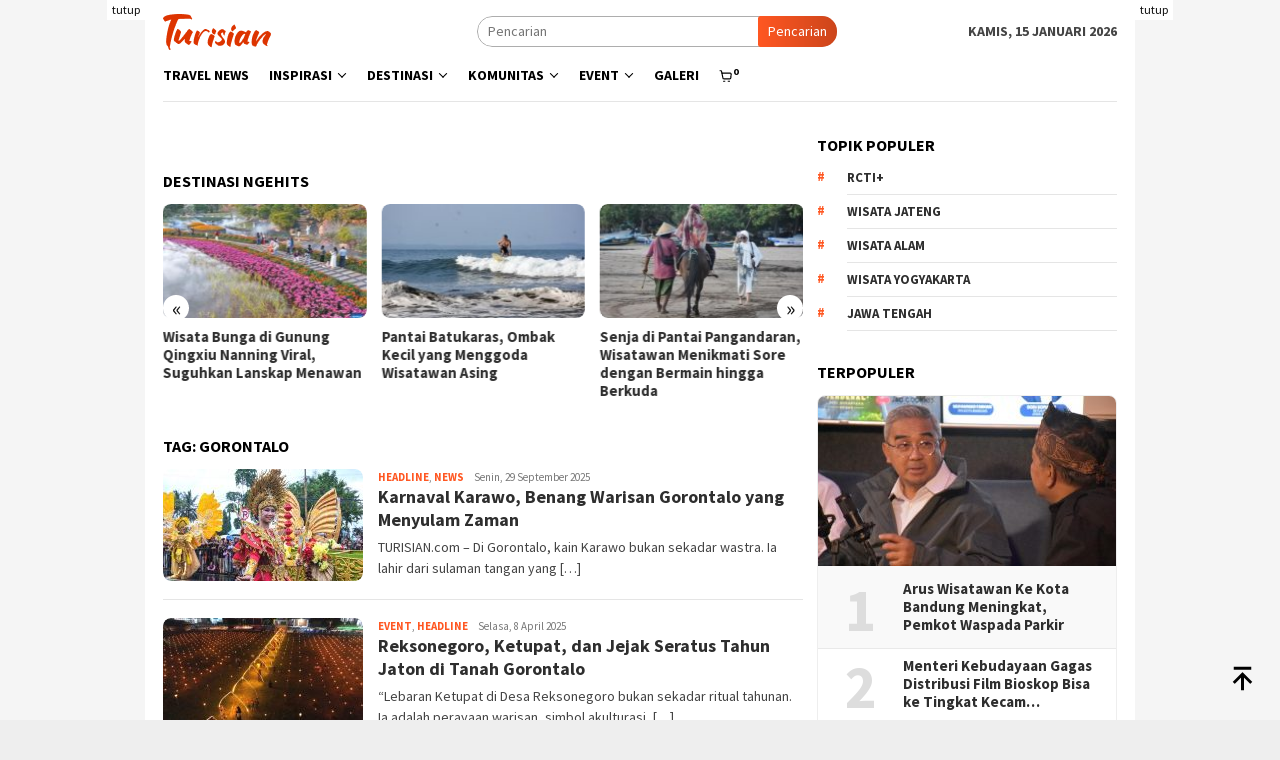

--- FILE ---
content_type: text/html; charset=utf-8
request_url: https://www.google.com/recaptcha/api2/aframe
body_size: 270
content:
<!DOCTYPE HTML><html><head><meta http-equiv="content-type" content="text/html; charset=UTF-8"></head><body><script nonce="BGIJBEXlm0MCEkz8ZNByrQ">/** Anti-fraud and anti-abuse applications only. See google.com/recaptcha */ try{var clients={'sodar':'https://pagead2.googlesyndication.com/pagead/sodar?'};window.addEventListener("message",function(a){try{if(a.source===window.parent){var b=JSON.parse(a.data);var c=clients[b['id']];if(c){var d=document.createElement('img');d.src=c+b['params']+'&rc='+(localStorage.getItem("rc::a")?sessionStorage.getItem("rc::b"):"");window.document.body.appendChild(d);sessionStorage.setItem("rc::e",parseInt(sessionStorage.getItem("rc::e")||0)+1);localStorage.setItem("rc::h",'1768489591966');}}}catch(b){}});window.parent.postMessage("_grecaptcha_ready", "*");}catch(b){}</script></body></html>

--- FILE ---
content_type: text/css
request_url: https://turisian.com/wp-content/plugins/eventon-bookings/assets/evobo_styles.css?ver=1.3.2
body_size: 10116
content:
/* evobo styles*/

/* selection style 2 */
	.evobo_selections .evobo_selection_row{
		display: block;
		padding: 10px 0px;
		position: relative;
	}	
	.evobo_selections .evobo_selection_row span{
		display: inline-block; padding: 5px 15px; border-radius: 25px;
		cursor: pointer; text-align: center;
		color:#6b6b6b;
		text-transform: uppercase;
	}
	.evobo_selections .evobo_selection_row span.select.non_select{
		background-color: #e6e6e6; color:#6b6b6b; cursor: default;
	}
	.evobo_selections .evobo_selection_row span:hover{background-color: #d6d6d6; color:#808080;}
	.evobo_selections .evobo_selection_row span.select{background-color:#f3c991; color:#fff; }
	
	.evobo_selections .evobo_selection_row.evobo_slot_selection span{
		margin-right: 5px;
	    margin-bottom: 5px;
	    background-color: #ffffff;
	    font-size: 14px;
	}
	.evobo_selections .evobo_selection_row.evobo_slot_selection span:hover{background-color: #d6d6d6}
	.evobo_selections .evobo_selection_row.evobo_slot_selection span em{font-style: normal;}
	.evobo_selections .evobo_selection_row.evobo_slot_selection span.select{
		background-color: #82da95; color:#fff;
	}
/* fonts */
	.evobo_main_selection{font-family:'open sans','arial';}
	.evoGC .evoGC_week span em,
	.evobo_selections .evobo_selection_row.evobo_slot_selection span,
	.evobo_main_selection .evobo_section_header,
	.evoGC .evoGC_header .evoGC_month, .evoGC .evoGC_header .evoGC_year
	{font-family: 'roboto';}
/* block preview */
	.evobo_price_values .evovo_price_options{margin-top: 10px;}
/* calendar date style mod */
	.evoGC .evoGC_week span:before{
		content:"";
		display:block;
		padding-top:100%;
	}
	.evobo_calendar .evoGC .evoGC_week span.hasslots em{ background-color: #82da95; color:#fff;	}
	body #evcal_list .evobo_selction_stage_time_qty .tx_wc_notic .evotx_success_msg{display: none;}
	body #evcal_list .evobo_selction_stage_time_qty .tx_wc_notic .evotx_success_msg.bad{display: block;}
/* evobo calendar */
	.evobo_calendar, .evobo_selections{width: 50%;}
	.evobo_selections{padding-left: 20px;}	
	.evobo_main_selection{
		display:flex;
	}
	.evobo_main_selection .evobo_section_header{
		font-weight: 700;font-size: 14px;
		display: block;margin-bottom: 15px; text-transform: uppercase;
	}
/* calendar style slots */
	.evobo_booking_section.def .evobo_selection_row.evobo_slot_selection{
		display: flex;
		flex-direction: row; flex-wrap:wrap;
	}
	.evobo_booking_section.def .evobo_selection_row.evobo_slot_selection .slot{flex:0 0 48%; font-size: 13px;}
/* time slot style */
	.evobo_selections .evobo_selection_row.evobo_slot_selection span.month,
	.evobo_selections .evobo_selection_row.evobo_slot_selection span.line_slots
	{
		background: none;
	    box-shadow: none;
	    padding: 0;
	    margin: 0;
	}
	.evobo_booking_section.slot .evobo_selections{width: 100%;padding: 0px;}
	.evobo_booking_section.slot .evobo_section_header{margin-bottom: 0}
	.evobo_selections .evobo_selection_row.evobo_slot_selection span.month
	{font-weight: bold;margin-bottom: 10px; cursor: default;}
	.evobo_selections .evobo_selection_row.evobo_slot_selection .date{    display: flex;padding: 0 0 10px;}
	.evobo_selections .evobo_selection_row.evobo_slot_selection .date b.day{
		flex: 0 0 80px;padding-top: 5px;font-size: 13px;
	}
	.evobo_selections .evobo_selection_row.evobo_slot_selection .date b.day i{
		display: inline-block;text-transform: uppercase;font-style: normal;opacity: 0.4;}
	.evobo_selections .evobo_selection_row.evobo_slot_selection span.line_slots{
		text-align: left;display: flex;
		flex-wrap: wrap; flex:1;
	}
	.evobo_selections .evobo_selection_row.evobo_slot_selection span.line_slots .slot
	{flex: 0 0 32%;border: 1px solid #d8d8d8;}
	.evo_lightbox_content .evobo_selections .evobo_selection_row.evobo_slot_selection span.line_slots .slot
	{flex: 0 0 48%;}
	

/* evo grid calendar styles */
	.evoGC{margin-bottom: 20px;
		background-color: #fff;
		padding:20px;
		border-radius:12px;
		box-shadow: 0px 0px 20px 0 #0000000f
	}
	.evoGC .evoGC_header, .evoGC .evoGC_days, .evoGC .evoGC_dates{display: block}
	.evoGC .evoGC_header{padding-bottom: 20px; display:flex;justify-content:space-between; 
		border-bottom: 1px solid #e8e8e8;
		margin-bottom: 15px;
		-webkit-user-select: none; /* Chrome all / Safari all */
	  -moz-user-select: none;   /* Firefox all */
	  -ms-user-select: none;  /* IE 10+ */
	   user-select: none;
	}
	.evoGC .evoGC_header .evoGC_month, .evoGC .evoGC_header .evoGC_year{
		font-size: 14px;
		text-transform: uppercase;
		padding-right: 5px;
		font-weight: bold;
	}
	.evoGC .evoGC_today{
		text-transform: uppercase;
		font-size: 12px;
		border-radius: 5px;
		background-color: #cecece;color:#fff;
		padding: 3px 10px;
		margin-right: 10px;
		cursor: pointer;
	}
	.evoGC .evoGC_today:hover{ opacity: 0.6;}
	.evoGC .evoGC_header .evoGC_nav{
		padding-left: 10px;
		display:flex; align-items: center;
	}
	.evoGC .evoGC_header .evoGC_ar{
		text-align: center;
	    height: 25px;
	    width: 25px;
	    cursor: pointer;
	    border: 1px solid #c5c5c5;
	    border-radius: 50%;
	    color: #c5c5c5;
	    position: relative;
	    margin-right: 10px;
	}
	.evoGC .evoGC_header .evoGC_ar:hover{
		color: #c5c5c5;
	    border-color: #c5c5c5;
	    background-color: #ededed;
	}
	.evoGC .evoGC_header .evoGC_ar i.fa{
		font-size: 16px;
	    margin-top: 4px;
	    position: absolute;
	    width: auto;
	    height: 100%;
	    line-height: 100%!important;
	    vertical-align: middle;
	    top: 50%;
	    left: 50%;
	    transform: translate(-50%, -50%);
	}
	.evoGC .evoGC_days{
		display:flex;
		justify-content:space-around;
		text-transform: uppercase;
		font-weight: bold; font-size: 14px;
		margin-bottom: 20px;
		color: #e4e4e4;
	}

	.evoGC .evoGC_dates{
		display:flex;
		justify-content:flex-start;
		flex-wrap: wrap;
		flex-direction:row;
		flex-grow:88;
		padding: 0;
	    margin: 0;
	    list-style: none;
	    display: -webkit-box;
	    display: -moz-box;
	    display: -ms-flexbox;
	    display: -webkit-flex;
	    display: flex;
	}
	.evoGC .evoGC_week{
		flex-basis:100%;
		display:flex;
		justify-content:flex-start;
	}
	.evoGC .evoGC_week span{
		flex-basis: calc(100% *1/7);
		text-align: center;
		box-sizing:border-box;
		position: relative;
		cursor: pointer;
		border-radius: 50%;
    	-webkit-border-radius: 50%;
    	-webkit-transition: all .2s ease;
	-moz-transition: all .2s ease;
	-ms-transition: all .2s ease;
	-o-transition: all .2s ease;
	transition: all .2s ease;
	}
	
	.evoGC .evoGC_week span em{
		position: absolute;
	    margin: 0;
	    top: 50%;
	    left: 50%;
	    width: 40px;
	    height: 40px;
	    line-height: 40px;
	    font-style: normal; font-weight: bold; font-size:14px;

	    transform: translate(-50%, -50%);
	    -webkit-transform: translate(-50%, -50%);
	    border-radius: 50%;
	    -webkit-border-radius: 50%;
	    color: #a7a7a7;
	}
	.evoGC .evoGC_week span i{
		position: absolute;
	    margin: 0;
	    top: 50%;
	    left: 50%;
	    width: 44px;
	    height: 44px;
	    line-height: 40px;
	    font-style: normal;
	    transform: translate(-50%, -50%);
	    -webkit-transform: translate(-50%, -50%);
	    border-radius: 50%;
	}
	.evotx_hidable_box.trim .evoGC .evoGC_week span i{width: 100%; height: 100%}
	.evoGC .evoGC_week .evoGC_date.today i{border:2px solid #ffafaf}
	.evoGC .evoGC_week .evoGC_date:hover i{background-color: #f3f3f3;}
	.evoGC .evoGC_week .evoGC_date.select i{border:2px solid #616161}

/* lightbox eventcard */
	.evo_lightbox_body .evobo_calendar{padding-right:30px }
	.evo_lightbox_body .evobo_calendar, .evo_lightbox_body .evobo_selections{width: 100%;}
	.evo_lightbox_body .evobo_selections{padding: 15px 0;}
	.evo_lightbox_body .evobo_main_selection{flex-direction:column;}
	.evo_lightbox_body .evoGC .evoGC_week span i{}
	.evo_lightbox_body .evoGC .evoGC_week span em{
		width: 40px; height: 40px; line-height: 40px;
		font-size: inherit; font-style: normal
	}

/* smaller area */
	.evobo_main_selection.trim .evobo_calendar, 
	.evobo_main_selection.trim .evobo_selections{width: 100%;}
	.evobo_main_selection.trim{flex-direction:column;}
	.evobo_main_selection.trim .evobo_selections{padding: 15px 0;}

	.evobo_booking_section.slot .evobo_main_selection.trim .evobo_selections{padding:10px 15px 0}
	.evobo_booking_section.slot .evobo_main_selection.trim span.line_slots{text-align: left;flex-basis: 200px}

/* responsive */
@media (max-width: 975px){
	.evoGC .evoGC_week span em{
		width: 30px; height: 30px; line-height: 30px;
		font-size: 14px;
	}
	.evoGC .evoGC_week span.today em{line-height:27px }
}
@media (max-width: 850px){
	.evobo_calendar, .evobo_selections{width: 100%;}
	.evobo_selections{padding: 15px 0;}
	.evobo_main_selection{flex-direction:column;}
	.evoGC .evoGC_week span em{
		width: 40px; height: 40px; line-height: 40px;
		font-size: inherit;
	}
	.evoGC .evoGC_week span.today em{line-height:36px }
	.evobo_selections .evobo_selection_row.evobo_slot_selection span.line_slots .slot{flex:0 0 48%;}
}
@media (max-width: 550px){
	.evoGC .evoGC_week span.select{}
	.evoGC .evoGC_week span em{
		width: 25px; height: 25px; 
		line-height: 25px;
		font-size: 12px;
		background-color: transparent;
	}
	.evoGC .evoGC_week span.today em{
		border:none;
		line-height: 25px;
	}

	.evobo_booking_section.slot .evobo_main_selection .evobo_selections{padding:10px 15px 0}
	.evobo_selections .evobo_selection_row.evobo_slot_selection .date{flex-direction: column;}
	.evobo_selections .evobo_selection_row.evobo_slot_selection .date b.day{flex: 0 0 auto; margin-bottom: 15px;}
	.evobo_selections .evobo_selection_row.evobo_slot_selection span.line_slots .slot{flex:1 0 100%;}
	.evobo_booking_section.slot .evobo_main_selection span.line_slots{text-align: left;}

	.evobo_booking_section.def .evobo_selection_row.evobo_slot_selection .slot{flex:0 0 100%;}
}